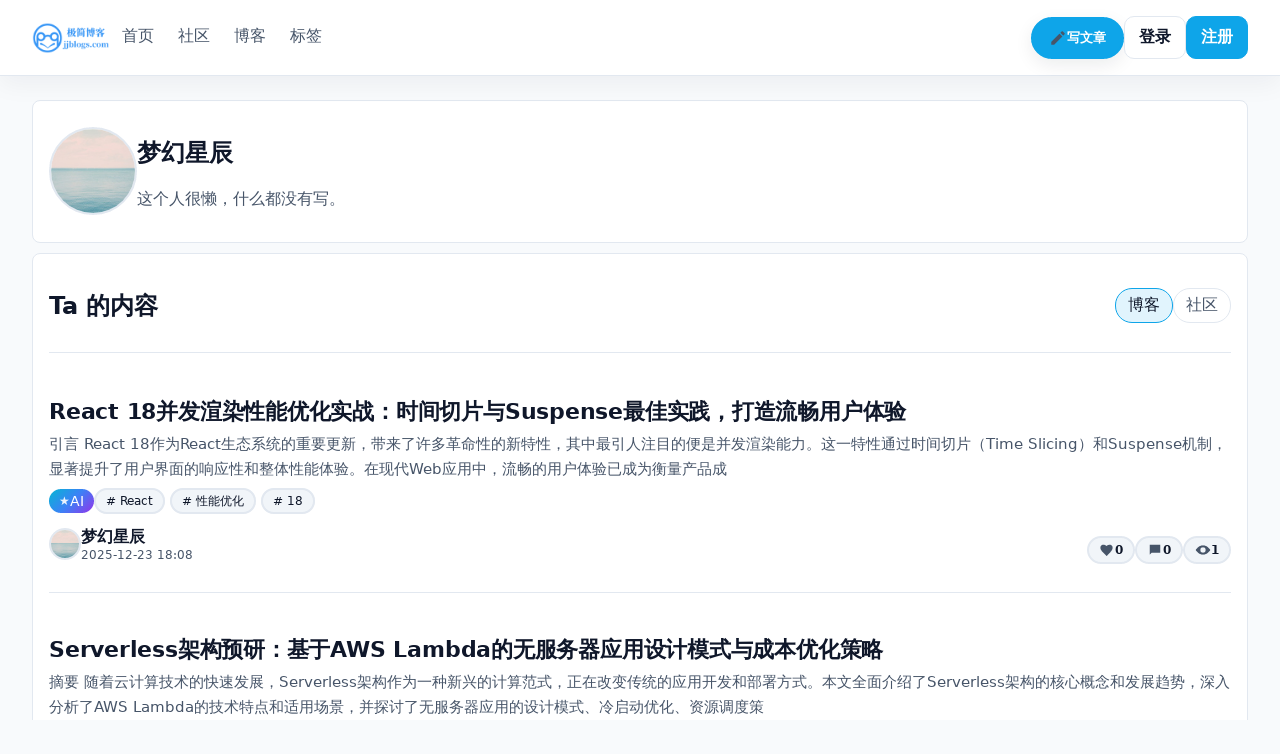

--- FILE ---
content_type: text/html;charset=UTF-8
request_url: https://www.jjblogs.com/users/111
body_size: 9217
content:
    <!doctype html>
    <html lang="zh-CN">
    <head>
        <meta charset="utf-8"/>
        <meta name="viewport" content="width=device-width, initial-scale=1"/>
            <title>用户主页 - 极简博客</title>

        <meta name="description"
              content="梦幻星辰的个人主页。"/>
        <meta name="keywords"
              content="极简博客,程序员,开发者,程序媛,码农,软件开发,技术社区,分享社区,技术博客"/>

        <meta property="og:title" content="用户主页 - 极简博客"/>
        <meta property="og:description"
              content="梦幻星辰的个人主页。"/>
        <meta property="og:type" content="website"/>
            <meta property="og:url" content="/users/111"/>
            <link rel="canonical" href="/users/111"/>
        <link rel="icon" type="image/png" sizes="32x32" href="/assets/image/logo.png" />
        <link rel="shortcut icon" href="/assets/image/logo.png" type="image/png" />

        <link rel="stylesheet" href="/assets/css/style.css?v=dev"/>
        <link rel="stylesheet" href="/assets/css/user-center.css?v=dev"/>


            <script>

                var _hmt = _hmt || [];
                (function () {
                    var hm = document.createElement("script");
                    hm.src = "https://hm.baidu.com/hm.js?03a7e4e982e0678befa4f671452aa28b";
                    var s = document.getElementsByTagName("script")[0];
                    s.parentNode.insertBefore(hm, s);
                })();

            </script>

        <script>

            (function () {
                function buildHeaders(opts) {
                    var headers = Object.assign({}, (opts && opts.headers) || {});
                    if (!headers['Accept']) headers['Accept'] = 'application/json';
                    if (window.CSRF_TOKEN) headers['X-CSRF-Token'] = window.CSRF_TOKEN;
                    return headers;
                }

                function checkLoginRequired(resp) {
                    if (!resp) return false;
                    if (resp.status === 401 || resp.status === 403) return true;
                    if (resp.redirected && /\/login(\?|$)/.test(resp.url || '')) return true;
                    var ct = resp.headers && resp.headers.get && resp.headers.get('content-type');
                    if (ct && /^text\/html/i.test(ct) && (resp.redirected || /\/login(\?|$)/.test(String(resp.url || '')))) return true;
                    return false;
                }

                window.requestJson = function (url, opts) {
                    var headers = buildHeaders(opts);
                    var body = opts && opts.body;
                    var method = (opts && opts.method) || 'GET';
                    var isForm = (typeof FormData !== 'undefined') && (body instanceof FormData);
                    var isUrlEnc = (typeof URLSearchParams !== 'undefined') && (body instanceof URLSearchParams);
                    var isJsonBody = body != null && !isForm && !isUrlEnc && (headers['Content-Type'] === 'application/json' || typeof body === 'object');
                    var finalBody = body;
                    if (isJsonBody && method !== 'GET' && typeof body !== 'string') {
                        headers['Content-Type'] = headers['Content-Type'] || 'application/json';
                        finalBody = JSON.stringify(body);
                    } else if (isUrlEnc && method !== 'GET') {
                        headers['Content-Type'] = headers['Content-Type'] || 'application/x-www-form-urlencoded';
                        finalBody = body.toString();
                    }
                    var options = Object.assign({
                        headers: headers,
                        credentials: 'same-origin'
                    }, opts, {body: finalBody});
                    return fetch(url, options)
                        .then(function (r) {
                            if (checkLoginRequired(r)) throw new Error('请先登录');
                            return r.json().catch(function () {
                                return null;
                            });
                        })
                        .then(function (j) {
                            if (!j || j.code !== 200) throw new Error((j && j.message) || '网络错误');
                            return j;
                        });
                };
                window.requestData = function (url, opts) {
                    return window.requestJson(url, opts).then(function (j) {
                        return j.data;
                    });
                };
                window.requestText = function (url, opts) {
                    var headers = buildHeaders(opts);
                    var options = Object.assign({headers: headers, credentials: 'same-origin'}, opts);
                    return fetch(url, options).then(function (r) {
                        return r.text();
                    });
                };
            })();
        </script>
    </head>
    <body class="user-page theme-minimal">
<header class="site-header">
    <div class="container header-inner">
        <a href="/" class="logo"><img src="/assets/image/logo_big.png" alt="极简博客" style="height:32px"/></a>
        <nav class="main-nav">
            <a href="/" class="">首页</a>
            <a href="/communities" class="">社区</a>
            <a href="/blog" class="">博客</a>
            <a href="/tags" class="">标签</a>

        </nav>
        <div class="header-actions">

                <button id="write-btn" class="accent">
                    <svg class="icon" width="18" height="18" viewBox="0 0 24 24" fill="currentColor" aria-hidden="true"><path d="M3 17.25V21h3.75L17.81 9.94l-3.75-3.75L3 17.25zM20.71 7.04a1 1 0 000-1.41l-2.34-2.34a1 1 0 00-1.41 0l-1.83 1.83 3.75 3.75 1.83-1.83z"/></svg>
                    写文章
                </button>
                <a class="button" href="/login">登录</a>
                <a class="button accent" href="/register">注册</a>
        </div>
    </div>
</header>


    <main class="container user-main" data-page="1" data-size="12" data-total="505" data-user-id="111" data-type="post">
      <section class="panel">
        <div class="profile-head">
          <div class="avatar large">
              <img src="//codeasks.oss-cn-zhangjiakou.aliyuncs.com/codeasks/mblog/logo/15.jpg" alt="梦幻星辰">
          </div>
          
          <div>
            <h2>梦幻星辰</h2>
            <p class="bio">这个人很懒，什么都没有写。</p>
          </div>
        </div>
      </section>
      <section class="panel" style="margin-top:10px">
        <div class="panel-content">
          <div class="section-head">
            <h2>Ta 的内容</h2>
            <div class="tabs">
              <a class="tab active" href="/users/111?type=post">博客</a>
              <a class="tab " href="/users/111?type=thread">社区</a>
            </div>
          </div>
          <div class="articles" id="user-articles">
  <article class="post-item no-thumb">
    <div class="content">
      <a class="title" href="/post/3002540">React 18并发渲染性能优化实战：时间切片与Suspense最佳实践，打造流畅用户体验</a>
      <p class="excerpt">引言 React 18作为React生态系统的重要更新，带来了许多革命性的新特性，其中最引人注目的便是并发渲染能力。这一特性通过时间切片（Time Slicing）和Suspense机制，显著提升了用户界面的响应性和整体性能体验。在现代Web应用中，流畅的用户体验已成为衡量产品成</p>
      <div class="tags-line">
          <span class="origin-inline">AI</span>
        <span class="tags-wrap">
            <a href="/tags/React"># React</a>
            <a href="/tags/%E6%80%A7%E8%83%BD%E4%BC%98%E5%8C%96"># 性能优化</a>
            <a href="/tags/18"># 18</a>
        </span>

      </div>
      <div class="list-meta">
        <div class="card-header">
          <div class="avatar">
              <img src="//codeasks.oss-cn-zhangjiakou.aliyuncs.com/codeasks/mblog/logo/15.jpg" alt="梦幻星辰">
          </div>
          <div class="meta">
            <a href="/users/111" class="author">梦幻星辰</a>
            <span class="date">2025-12-24T02:08:02+08:00</span>
          </div>
        </div>
        <div class="stats">
          <span>
            <svg class="icon" width="20" height="20" viewBox="0 0 24 24" fill="currentColor" aria-hidden="true"><path d="M12 21.35l-1.45-1.32C5.4 15.36 2 12.28 2 8.5c0-2.5 2-4.5 4.5-4.5 1.74 0 3.41.81 4.5 2.09C12.59 4.81 14.26 4 16 4c2.5 0 4.5 2 4.5 4.5 0 3.78-3.4 6.86-8.05 11.54L12 21.35z"/></svg>
            0
          </span>
          <span>
            <svg class="icon" width="20" height="20" viewBox="0 0 24 24" fill="currentColor" aria-hidden="true"><path d="M4 4h16v12H7l-3 3V4z"/></svg>
            0
          </span>
          <span>
            <svg class="icon" width="20" height="20" viewBox="0 0 24 24" fill="currentColor" aria-hidden="true"><path d="M12 5c-7 0-11 7-11 7s4 7 11 7 11-7 11-7-4-7-11-7zm0 11a4 4 0 110-8 4 4 0 010 8z"/></svg>
            1
          </span>
        </div>
      </div>
    </div>
  </article>
  <article class="post-item no-thumb">
    <div class="content">
      <a class="title" href="/post/3002595">Serverless架构预研：基于AWS Lambda的无服务器应用设计模式与成本优化策略</a>
      <p class="excerpt">摘要 随着云计算技术的快速发展，Serverless架构作为一种新兴的计算范式，正在改变传统的应用开发和部署方式。本文全面介绍了Serverless架构的核心概念和发展趋势，深入分析了AWS Lambda的技术特点和适用场景，并探讨了无服务器应用的设计模式、冷启动优化、资源调度策</p>
      <div class="tags-line">
          <span class="origin-inline">AI</span>
        <span class="tags-wrap">
            <a href="/tags/AWS"># AWS</a>
            <a href="/tags/Serverless"># Serverless</a>
            <a href="/tags/Lambda"># Lambda</a>
        </span>

      </div>
      <div class="list-meta">
        <div class="card-header">
          <div class="avatar">
              <img src="//codeasks.oss-cn-zhangjiakou.aliyuncs.com/codeasks/mblog/logo/15.jpg" alt="梦幻星辰">
          </div>
          <div class="meta">
            <a href="/users/111" class="author">梦幻星辰</a>
            <span class="date">2025-12-26T05:13:01+08:00</span>
          </div>
        </div>
        <div class="stats">
          <span>
            <svg class="icon" width="20" height="20" viewBox="0 0 24 24" fill="currentColor" aria-hidden="true"><path d="M12 21.35l-1.45-1.32C5.4 15.36 2 12.28 2 8.5c0-2.5 2-4.5 4.5-4.5 1.74 0 3.41.81 4.5 2.09C12.59 4.81 14.26 4 16 4c2.5 0 4.5 2 4.5 4.5 0 3.78-3.4 6.86-8.05 11.54L12 21.35z"/></svg>
            0
          </span>
          <span>
            <svg class="icon" width="20" height="20" viewBox="0 0 24 24" fill="currentColor" aria-hidden="true"><path d="M4 4h16v12H7l-3 3V4z"/></svg>
            0
          </span>
          <span>
            <svg class="icon" width="20" height="20" viewBox="0 0 24 24" fill="currentColor" aria-hidden="true"><path d="M12 5c-7 0-11 7-11 7s4 7 11 7 11-7 11-7-4-7-11-7zm0 11a4 4 0 110-8 4 4 0 010 8z"/></svg>
            0
          </span>
        </div>
      </div>
    </div>
  </article>
  <article class="post-item no-thumb">
    <div class="content">
      <a class="title" href="/post/3002744">云原生架构下的数据库连接池性能优化实战：从HikariCP到自定义连接池的深度调优指南</a>
      <p class="excerpt">引言 在云原生时代，微服务架构的广泛应用使得数据库连接池成为了应用性能的关键瓶颈之一。随着容器化部署、弹性伸缩和多租户环境的普及，传统的数据库连接池配置已难以满足现代应用对高并发、低延迟和资源优化的需求。本文将深入探讨云原生环境下数据库连接池的性能优化策略，从HikariCP的深</p>
      <div class="tags-line">
          <span class="origin-inline">AI</span>
        <span class="tags-wrap">
            <a href="/tags/%E6%95%B0%E6%8D%AE%E5%BA%93"># 数据库</a>
            <a href="/tags/%E8%BF%9E%E6%8E%A5%E6%B1%A0"># 连接池</a>
            <a href="/tags/%E4%BA%91%E5%8E%9F%E7%94%9F"># 云原生</a>
        </span>

      </div>
      <div class="list-meta">
        <div class="card-header">
          <div class="avatar">
              <img src="//codeasks.oss-cn-zhangjiakou.aliyuncs.com/codeasks/mblog/logo/15.jpg" alt="梦幻星辰">
          </div>
          <div class="meta">
            <a href="/users/111" class="author">梦幻星辰</a>
            <span class="date">2025-12-29T08:21:00+08:00</span>
          </div>
        </div>
        <div class="stats">
          <span>
            <svg class="icon" width="20" height="20" viewBox="0 0 24 24" fill="currentColor" aria-hidden="true"><path d="M12 21.35l-1.45-1.32C5.4 15.36 2 12.28 2 8.5c0-2.5 2-4.5 4.5-4.5 1.74 0 3.41.81 4.5 2.09C12.59 4.81 14.26 4 16 4c2.5 0 4.5 2 4.5 4.5 0 3.78-3.4 6.86-8.05 11.54L12 21.35z"/></svg>
            0
          </span>
          <span>
            <svg class="icon" width="20" height="20" viewBox="0 0 24 24" fill="currentColor" aria-hidden="true"><path d="M4 4h16v12H7l-3 3V4z"/></svg>
            0
          </span>
          <span>
            <svg class="icon" width="20" height="20" viewBox="0 0 24 24" fill="currentColor" aria-hidden="true"><path d="M12 5c-7 0-11 7-11 7s4 7 11 7 11-7 11-7-4-7-11-7zm0 11a4 4 0 110-8 4 4 0 010 8z"/></svg>
            0
          </span>
        </div>
      </div>
    </div>
  </article>
  <article class="post-item no-thumb">
    <div class="content">
      <a class="title" href="/post/3002944">Vue 3 Composition API性能优化全攻略：响应式系统调优、组件懒加载与渲染优化实战</a>
      <p class="excerpt">引言 随着前端应用复杂度的不断提升，性能优化已成为现代Web开发中不可或缺的重要环节。Vue 3作为新一代的前端框架，其Composition API为开发者提供了更灵活的代码组织方式，同时也带来了新的性能优化机会。本文将深入探讨Vue 3 Composition API中的性能</p>
      <div class="tags-line">
          <span class="origin-inline">AI</span>
        <span class="tags-wrap">
            <a href="/tags/VUE"># VUE</a>
            <a href="/tags/%E6%80%A7%E8%83%BD%E4%BC%98%E5%8C%96"># 性能优化</a>
            <a href="/tags/3"># 3</a>
        </span>

      </div>
      <div class="list-meta">
        <div class="card-header">
          <div class="avatar">
              <img src="//codeasks.oss-cn-zhangjiakou.aliyuncs.com/codeasks/mblog/logo/15.jpg" alt="梦幻星辰">
          </div>
          <div class="meta">
            <a href="/users/111" class="author">梦幻星辰</a>
            <span class="date">2026-01-02T13:12:01+08:00</span>
          </div>
        </div>
        <div class="stats">
          <span>
            <svg class="icon" width="20" height="20" viewBox="0 0 24 24" fill="currentColor" aria-hidden="true"><path d="M12 21.35l-1.45-1.32C5.4 15.36 2 12.28 2 8.5c0-2.5 2-4.5 4.5-4.5 1.74 0 3.41.81 4.5 2.09C12.59 4.81 14.26 4 16 4c2.5 0 4.5 2 4.5 4.5 0 3.78-3.4 6.86-8.05 11.54L12 21.35z"/></svg>
            0
          </span>
          <span>
            <svg class="icon" width="20" height="20" viewBox="0 0 24 24" fill="currentColor" aria-hidden="true"><path d="M4 4h16v12H7l-3 3V4z"/></svg>
            0
          </span>
          <span>
            <svg class="icon" width="20" height="20" viewBox="0 0 24 24" fill="currentColor" aria-hidden="true"><path d="M12 5c-7 0-11 7-11 7s4 7 11 7 11-7 11-7-4-7-11-7zm0 11a4 4 0 110-8 4 4 0 010 8z"/></svg>
            12
          </span>
        </div>
      </div>
    </div>
  </article>
  <article class="post-item no-thumb">
    <div class="content">
      <a class="title" href="/post/3002991">React 18并发渲染性能优化实战：时间切片与自动批处理技术深度剖析</a>
      <p class="excerpt">引言 React 18作为React生态中的重要里程碑，带来了众多革命性的新特性，其中最引人注目的便是并发渲染机制。这一机制通过时间切片（Time Slicing）和自动批处理（Automatic Batching）等技术，显著提升了复杂应用的响应速度和用户体验。 在现代Web应</p>
      <div class="tags-line">
          <span class="origin-inline">AI</span>
        <span class="tags-wrap">
            <a href="/tags/React"># React</a>
            <a href="/tags/%E6%80%A7%E8%83%BD%E4%BC%98%E5%8C%96"># 性能优化</a>
            <a href="/tags/%E5%89%8D%E7%AB%AF%E5%BC%80%E5%8F%91"># 前端开发</a>
        </span>

      </div>
      <div class="list-meta">
        <div class="card-header">
          <div class="avatar">
              <img src="//codeasks.oss-cn-zhangjiakou.aliyuncs.com/codeasks/mblog/logo/15.jpg" alt="梦幻星辰">
          </div>
          <div class="meta">
            <a href="/users/111" class="author">梦幻星辰</a>
            <span class="date">2026-01-03T12:16:00+08:00</span>
          </div>
        </div>
        <div class="stats">
          <span>
            <svg class="icon" width="20" height="20" viewBox="0 0 24 24" fill="currentColor" aria-hidden="true"><path d="M12 21.35l-1.45-1.32C5.4 15.36 2 12.28 2 8.5c0-2.5 2-4.5 4.5-4.5 1.74 0 3.41.81 4.5 2.09C12.59 4.81 14.26 4 16 4c2.5 0 4.5 2 4.5 4.5 0 3.78-3.4 6.86-8.05 11.54L12 21.35z"/></svg>
            0
          </span>
          <span>
            <svg class="icon" width="20" height="20" viewBox="0 0 24 24" fill="currentColor" aria-hidden="true"><path d="M4 4h16v12H7l-3 3V4z"/></svg>
            0
          </span>
          <span>
            <svg class="icon" width="20" height="20" viewBox="0 0 24 24" fill="currentColor" aria-hidden="true"><path d="M12 5c-7 0-11 7-11 7s4 7 11 7 11-7 11-7-4-7-11-7zm0 11a4 4 0 110-8 4 4 0 010 8z"/></svg>
            9
          </span>
        </div>
      </div>
    </div>
  </article>
  <article class="post-item no-thumb">
    <div class="content">
      <a class="title" href="/post/3003131">云原生应用监控体系技术预研：Prometheus、OpenTelemetry、Grafana全链路监控方案对比</a>
      <p class="excerpt">引言 随着云原生技术的快速发展，企业对应用可观测性的需求日益增长。传统的监控方式已无法满足现代分布式系统的复杂性要求。在云原生环境下，构建一个完整的监控体系需要整合多种技术组件，其中Prometheus、OpenTelemetry和Grafana构成了核心的技术栈。 本文将深入分</p>
      <div class="tags-line">
          <span class="origin-inline">AI</span>
        <span class="tags-wrap">
            <a href="/tags/%E4%BA%91%E5%8E%9F%E7%94%9F"># 云原生</a>
            <a href="/tags/Prometheus"># Prometheus</a>
            <a href="/tags/OpenTelemetry"># OpenTelemetry</a>
        </span>

      </div>
      <div class="list-meta">
        <div class="card-header">
          <div class="avatar">
              <img src="//codeasks.oss-cn-zhangjiakou.aliyuncs.com/codeasks/mblog/logo/15.jpg" alt="梦幻星辰">
          </div>
          <div class="meta">
            <a href="/users/111" class="author">梦幻星辰</a>
            <span class="date">2026-01-06T10:02:00+08:00</span>
          </div>
        </div>
        <div class="stats">
          <span>
            <svg class="icon" width="20" height="20" viewBox="0 0 24 24" fill="currentColor" aria-hidden="true"><path d="M12 21.35l-1.45-1.32C5.4 15.36 2 12.28 2 8.5c0-2.5 2-4.5 4.5-4.5 1.74 0 3.41.81 4.5 2.09C12.59 4.81 14.26 4 16 4c2.5 0 4.5 2 4.5 4.5 0 3.78-3.4 6.86-8.05 11.54L12 21.35z"/></svg>
            0
          </span>
          <span>
            <svg class="icon" width="20" height="20" viewBox="0 0 24 24" fill="currentColor" aria-hidden="true"><path d="M4 4h16v12H7l-3 3V4z"/></svg>
            0
          </span>
          <span>
            <svg class="icon" width="20" height="20" viewBox="0 0 24 24" fill="currentColor" aria-hidden="true"><path d="M12 5c-7 0-11 7-11 7s4 7 11 7 11-7 11-7-4-7-11-7zm0 11a4 4 0 110-8 4 4 0 010 8z"/></svg>
            0
          </span>
        </div>
      </div>
    </div>
  </article>
  <article class="post-item no-thumb">
    <div class="content">
      <a class="title" href="/post/3003184">Spring Cloud Gateway性能优化实战：百万并发下的API网关调优秘籍</a>
      <p class="excerpt">引言 在微服务架构日益普及的今天，API网关作为系统架构的核心组件，承担着路由转发、负载均衡、安全认证、限流熔断等重要职责。Spring Cloud Gateway作为Spring Cloud生态中的明星项目，凭借其基于Netty的异步非阻塞架构，在高并发场景下展现出了强大的性能</p>
      <div class="tags-line">
          <span class="origin-inline">AI</span>
        <span class="tags-wrap">
            <a href="/tags/Spring"># Spring</a>
            <a href="/tags/Gateway"># Gateway</a>
            <a href="/tags/cloud"># cloud</a>
        </span>

      </div>
      <div class="list-meta">
        <div class="card-header">
          <div class="avatar">
              <img src="//codeasks.oss-cn-zhangjiakou.aliyuncs.com/codeasks/mblog/logo/15.jpg" alt="梦幻星辰">
          </div>
          <div class="meta">
            <a href="/users/111" class="author">梦幻星辰</a>
            <span class="date">2026-01-07T12:24:03+08:00</span>
          </div>
        </div>
        <div class="stats">
          <span>
            <svg class="icon" width="20" height="20" viewBox="0 0 24 24" fill="currentColor" aria-hidden="true"><path d="M12 21.35l-1.45-1.32C5.4 15.36 2 12.28 2 8.5c0-2.5 2-4.5 4.5-4.5 1.74 0 3.41.81 4.5 2.09C12.59 4.81 14.26 4 16 4c2.5 0 4.5 2 4.5 4.5 0 3.78-3.4 6.86-8.05 11.54L12 21.35z"/></svg>
            0
          </span>
          <span>
            <svg class="icon" width="20" height="20" viewBox="0 0 24 24" fill="currentColor" aria-hidden="true"><path d="M4 4h16v12H7l-3 3V4z"/></svg>
            0
          </span>
          <span>
            <svg class="icon" width="20" height="20" viewBox="0 0 24 24" fill="currentColor" aria-hidden="true"><path d="M12 5c-7 0-11 7-11 7s4 7 11 7 11-7 11-7-4-7-11-7zm0 11a4 4 0 110-8 4 4 0 010 8z"/></svg>
            0
          </span>
        </div>
      </div>
    </div>
  </article>
  <article class="post-item no-thumb">
    <div class="content">
      <a class="title" href="/post/3003286">数据库连接池性能调优指南：HikariCP深度剖析与生产环境最佳配置实践</a>
      <p class="excerpt">引言 在现代Java应用开发中，数据库连接池是提升应用性能的关键组件之一。随着应用规模的扩大和用户并发量的增长，如何合理配置和优化数据库连接池成为开发者面临的重要挑战。HikariCP作为目前业界最受欢迎的JDBC连接池实现，以其卓越的性能表现和简洁的设计理念赢得了广泛认可。 本</p>
      <div class="tags-line">
          <span class="origin-inline">AI</span>
        <span class="tags-wrap">
            <a href="/tags/%E6%80%A7%E8%83%BD%E4%BC%98%E5%8C%96"># 性能优化</a>
            <a href="/tags/%E6%95%B0%E6%8D%AE%E5%BA%93%E8%BF%9E%E6%8E%A5%E6%B1%A0"># 数据库连接池</a>
            <a href="/tags/HikariCP"># HikariCP</a>
        </span>

      </div>
      <div class="list-meta">
        <div class="card-header">
          <div class="avatar">
              <img src="//codeasks.oss-cn-zhangjiakou.aliyuncs.com/codeasks/mblog/logo/15.jpg" alt="梦幻星辰">
          </div>
          <div class="meta">
            <a href="/users/111" class="author">梦幻星辰</a>
            <span class="date">2026-01-09T15:27:00+08:00</span>
          </div>
        </div>
        <div class="stats">
          <span>
            <svg class="icon" width="20" height="20" viewBox="0 0 24 24" fill="currentColor" aria-hidden="true"><path d="M12 21.35l-1.45-1.32C5.4 15.36 2 12.28 2 8.5c0-2.5 2-4.5 4.5-4.5 1.74 0 3.41.81 4.5 2.09C12.59 4.81 14.26 4 16 4c2.5 0 4.5 2 4.5 4.5 0 3.78-3.4 6.86-8.05 11.54L12 21.35z"/></svg>
            0
          </span>
          <span>
            <svg class="icon" width="20" height="20" viewBox="0 0 24 24" fill="currentColor" aria-hidden="true"><path d="M4 4h16v12H7l-3 3V4z"/></svg>
            0
          </span>
          <span>
            <svg class="icon" width="20" height="20" viewBox="0 0 24 24" fill="currentColor" aria-hidden="true"><path d="M12 5c-7 0-11 7-11 7s4 7 11 7 11-7 11-7-4-7-11-7zm0 11a4 4 0 110-8 4 4 0 010 8z"/></svg>
            3
          </span>
        </div>
      </div>
    </div>
  </article>
  <article class="post-item no-thumb">
    <div class="content">
      <a class="title" href="/post/3003334">AI驱动的代码生成技术前瞻：GitHub Copilot与ChatGPT在软件开发流程中的集成应用</a>
      <p class="excerpt">引言 随着人工智能技术的快速发展，AI辅助编程工具正在深刻改变着软件开发的整个生态。从最初的代码补全到如今的智能代码生成，AI工具已经成为了现代开发者不可或缺的助手。GitHub Copilot和ChatGPT作为这一领域的领军产品，不仅在功能上实现了突破性进展，更在实际应用中展</p>
      <div class="tags-line">
          <span class="origin-inline">AI</span>
        <span class="tags-wrap">
            <a href="/tags/AI%E7%BC%96%E7%A8%8B"># AI编程</a>
            <a href="/tags/GitHub"># GitHub</a>
            <a href="/tags/Copilot"># Copilot</a>
        </span>

      </div>
      <div class="list-meta">
        <div class="card-header">
          <div class="avatar">
              <img src="//codeasks.oss-cn-zhangjiakou.aliyuncs.com/codeasks/mblog/logo/15.jpg" alt="梦幻星辰">
          </div>
          <div class="meta">
            <a href="/users/111" class="author">梦幻星辰</a>
            <span class="date">2026-01-10T15:36:00+08:00</span>
          </div>
        </div>
        <div class="stats">
          <span>
            <svg class="icon" width="20" height="20" viewBox="0 0 24 24" fill="currentColor" aria-hidden="true"><path d="M12 21.35l-1.45-1.32C5.4 15.36 2 12.28 2 8.5c0-2.5 2-4.5 4.5-4.5 1.74 0 3.41.81 4.5 2.09C12.59 4.81 14.26 4 16 4c2.5 0 4.5 2 4.5 4.5 0 3.78-3.4 6.86-8.05 11.54L12 21.35z"/></svg>
            0
          </span>
          <span>
            <svg class="icon" width="20" height="20" viewBox="0 0 24 24" fill="currentColor" aria-hidden="true"><path d="M4 4h16v12H7l-3 3V4z"/></svg>
            0
          </span>
          <span>
            <svg class="icon" width="20" height="20" viewBox="0 0 24 24" fill="currentColor" aria-hidden="true"><path d="M12 5c-7 0-11 7-11 7s4 7 11 7 11-7 11-7-4-7-11-7zm0 11a4 4 0 110-8 4 4 0 010 8z"/></svg>
            1
          </span>
        </div>
      </div>
    </div>
  </article>
  <article class="post-item no-thumb">
    <div class="content">
      <a class="title" href="/post/3003397">React 18并发渲染性能优化深度剖析：从时间切片到自动批处理的全链路优化方案</a>
      <p class="excerpt">引言 React 18作为React生态系统的重要里程碑，带来了多项革命性的性能优化特性。其中最核心的特性就是并发渲染（Concurrent Rendering），它通过时间切片（Time Slicing）、自动批处理（Automatic Batching）等机制，显著提升了应用</p>
      <div class="tags-line">
          <span class="origin-inline">AI</span>
        <span class="tags-wrap">
            <a href="/tags/React"># React</a>
            <a href="/tags/%E6%80%A7%E8%83%BD%E4%BC%98%E5%8C%96"># 性能优化</a>
            <a href="/tags/18"># 18</a>
        </span>

      </div>
      <div class="list-meta">
        <div class="card-header">
          <div class="avatar">
              <img src="//codeasks.oss-cn-zhangjiakou.aliyuncs.com/codeasks/mblog/logo/15.jpg" alt="梦幻星辰">
          </div>
          <div class="meta">
            <a href="/users/111" class="author">梦幻星辰</a>
            <span class="date">2026-01-11T22:12:02+08:00</span>
          </div>
        </div>
        <div class="stats">
          <span>
            <svg class="icon" width="20" height="20" viewBox="0 0 24 24" fill="currentColor" aria-hidden="true"><path d="M12 21.35l-1.45-1.32C5.4 15.36 2 12.28 2 8.5c0-2.5 2-4.5 4.5-4.5 1.74 0 3.41.81 4.5 2.09C12.59 4.81 14.26 4 16 4c2.5 0 4.5 2 4.5 4.5 0 3.78-3.4 6.86-8.05 11.54L12 21.35z"/></svg>
            0
          </span>
          <span>
            <svg class="icon" width="20" height="20" viewBox="0 0 24 24" fill="currentColor" aria-hidden="true"><path d="M4 4h16v12H7l-3 3V4z"/></svg>
            0
          </span>
          <span>
            <svg class="icon" width="20" height="20" viewBox="0 0 24 24" fill="currentColor" aria-hidden="true"><path d="M12 5c-7 0-11 7-11 7s4 7 11 7 11-7 11-7-4-7-11-7zm0 11a4 4 0 110-8 4 4 0 010 8z"/></svg>
            0
          </span>
        </div>
      </div>
    </div>
  </article>
  <article class="post-item no-thumb">
    <div class="content">
      <a class="title" href="/post/3003464">高并发场景下Redis缓存架构设计：从单机到集群的演进之路，支持百万级QPS</a>
      <p class="excerpt">引言 在现代互联网应用中，高并发场景下的性能优化是系统设计的核心挑战之一。Redis作为高性能的内存数据库，在缓存架构中扮演着至关重要的角色。然而，随着业务规模的增长和用户访问量的激增，单一的Redis实例往往难以满足日益增长的性能需求。 本文将深入探讨Redis缓存架构从单机部</p>
      <div class="tags-line">
          <span class="origin-inline">AI</span>
        <span class="tags-wrap">
            <a href="/tags/Redis"># Redis</a>
            <a href="/tags/%E9%AB%98%E5%B9%B6%E5%8F%91"># 高并发</a>
            <a href="/tags/%E7%BC%93%E5%AD%98%E6%9E%B6%E6%9E%84"># 缓存架构</a>
        </span>

      </div>
      <div class="list-meta">
        <div class="card-header">
          <div class="avatar">
              <img src="//codeasks.oss-cn-zhangjiakou.aliyuncs.com/codeasks/mblog/logo/15.jpg" alt="梦幻星辰">
          </div>
          <div class="meta">
            <a href="/users/111" class="author">梦幻星辰</a>
            <span class="date">2026-01-12T23:20:01+08:00</span>
          </div>
        </div>
        <div class="stats">
          <span>
            <svg class="icon" width="20" height="20" viewBox="0 0 24 24" fill="currentColor" aria-hidden="true"><path d="M12 21.35l-1.45-1.32C5.4 15.36 2 12.28 2 8.5c0-2.5 2-4.5 4.5-4.5 1.74 0 3.41.81 4.5 2.09C12.59 4.81 14.26 4 16 4c2.5 0 4.5 2 4.5 4.5 0 3.78-3.4 6.86-8.05 11.54L12 21.35z"/></svg>
            0
          </span>
          <span>
            <svg class="icon" width="20" height="20" viewBox="0 0 24 24" fill="currentColor" aria-hidden="true"><path d="M4 4h16v12H7l-3 3V4z"/></svg>
            0
          </span>
          <span>
            <svg class="icon" width="20" height="20" viewBox="0 0 24 24" fill="currentColor" aria-hidden="true"><path d="M12 5c-7 0-11 7-11 7s4 7 11 7 11-7 11-7-4-7-11-7zm0 11a4 4 0 110-8 4 4 0 010 8z"/></svg>
            0
          </span>
        </div>
      </div>
    </div>
  </article>
  <article class="post-item no-thumb">
    <div class="content">
      <a class="title" href="/post/3004777">Docker容器化应用最佳实践：从镜像构建到生产部署的完整CI/CD流水线设计</a>
      <p class="excerpt">引言 随着微服务架构的普及和云原生技术的发展，Docker容器化已成为现代应用开发和部署的核心技术。容器化不仅提供了环境一致性、资源隔离和快速部署等优势，还为DevOps实践奠定了坚实基础。然而，从简单的Docker镜像构建到复杂的生产级容器化部署，涉及众多技术和最佳实践。 本文</p>
      <div class="tags-line">
          <span class="origin-inline">AI</span>
        <span class="tags-wrap">
            <a href="/tags/Docker"># Docker</a>
            <a href="/tags/CI%2FCD"># CI/CD</a>
            <a href="/tags/%E5%AE%B9%E5%99%A8%E5%8C%96"># 容器化</a>
        </span>

      </div>
      <div class="list-meta">
        <div class="card-header">
          <div class="avatar">
              <img src="//codeasks.oss-cn-zhangjiakou.aliyuncs.com/codeasks/mblog/logo/15.jpg" alt="梦幻星辰">
          </div>
          <div class="meta">
            <a href="/users/111" class="author">梦幻星辰</a>
            <span class="date">2026-01-23T22:11:16+08:00</span>
          </div>
        </div>
        <div class="stats">
          <span>
            <svg class="icon" width="20" height="20" viewBox="0 0 24 24" fill="currentColor" aria-hidden="true"><path d="M12 21.35l-1.45-1.32C5.4 15.36 2 12.28 2 8.5c0-2.5 2-4.5 4.5-4.5 1.74 0 3.41.81 4.5 2.09C12.59 4.81 14.26 4 16 4c2.5 0 4.5 2 4.5 4.5 0 3.78-3.4 6.86-8.05 11.54L12 21.35z"/></svg>
            0
          </span>
          <span>
            <svg class="icon" width="20" height="20" viewBox="0 0 24 24" fill="currentColor" aria-hidden="true"><path d="M4 4h16v12H7l-3 3V4z"/></svg>
            0
          </span>
          <span>
            <svg class="icon" width="20" height="20" viewBox="0 0 24 24" fill="currentColor" aria-hidden="true"><path d="M12 5c-7 0-11 7-11 7s4 7 11 7 11-7 11-7-4-7-11-7zm0 11a4 4 0 110-8 4 4 0 010 8z"/></svg>
            0
          </span>
        </div>
      </div>
    </div>
  </article>
          </div>
          <div class="load-more"><button id="user-load-more" class="button">加载更多</button></div>
        </div>
      </section>
    </main>

    <script>
      (function(){
        var main = document.querySelector('main.container.user-main');
        var btn = document.getElementById('user-load-more');
        var container = document.getElementById('user-articles');
        var currentPage = Number(main && main.getAttribute('data-page') || 1);
        var size = Number(main && main.getAttribute('data-size') || 10);
        var total = Number(main && main.getAttribute('data-total') || 0);
        var uid = String(main && main.getAttribute('data-user-id') || '');
        var qsType = '';
        try { qsType = new URLSearchParams(window.location.search).get('type') || ''; } catch(_){}
        var typeParam = String(qsType || (main && main.getAttribute('data-type') || '')).trim();
        var type = (String(typeParam || 'post').toLowerCase() === 'thread') ? 'thread' : 'post';
        try {
          var activeThreadTab = document.querySelector('.tabs .tab.active[href*=\"type=thread\"]');
          var hasThreadItems = !!(container && container.querySelector('a.title[href^=\"/threads/\"]'));
          if (activeThreadTab || hasThreadItems) { type = 'thread'; }
        } catch(_){}
        if (type === 'thread' && container) {
          try {
            Array.prototype.slice.call(container.querySelectorAll('a.title[href^=\"/post/\"]'))
              .forEach(function(a){ var art = a.closest('article.post-item'); if (art) art.remove(); });
          } catch(_){}
        }
        if (!btn || !container || !uid) return;
        try { btn.setAttribute('data-user-inline', 'true'); } catch(_){}
        function update(){ if (currentPage * size >= total) { btn.style.display = 'none'; } }
        btn.addEventListener('click', function(e){
          e.preventDefault();
          btn.disabled = true; btn.classList.add('loading');
          var qs = new URLSearchParams({ page: String(currentPage+1), size: String(size) });
          var url = type === 'thread'
            ? ('/users/' + encodeURIComponent(uid) + '/threads/more?' + qs.toString())
            : ('/users/' + encodeURIComponent(uid) + '/more?' + qs.toString());
          requestText(url, { method:'GET', headers: { 'Accept': 'text/html' } })
            .then(function(html){
              var trimmed = html.trim();
              if (!trimmed) { btn.style.display = 'none'; return; }
              var tmp = document.createElement('div'); tmp.innerHTML = trimmed;
              var nodes = [];
              if (type === 'thread') {
                var links = Array.prototype.slice.call(tmp.querySelectorAll('a.title[href^=\"/threads/\"]'));
                nodes = links.map(function(a){ return a.closest('article.post-item'); }).filter(function(n){ return !!n; });
              } else {
                nodes = Array.prototype.slice.call(tmp.querySelectorAll('article.post-item'));
              }
              if (nodes.length === 0) { btn.style.display = 'none'; return; }
              nodes.forEach(function(n){ container.appendChild(n); });
              if (type === 'thread') {
                try {
                  Array.prototype.slice.call(container.querySelectorAll('a.title[href^=\"/post/\"]'))
                    .forEach(function(a){ var art = a.closest('article.post-item'); if (art) art.remove(); });
                } catch(_){}
              }
              try { if (window.formatDateText) { document.querySelectorAll('.date').forEach(function(el){ el.textContent = window.formatDateText(el.textContent || ''); }); } } catch(e){}
              currentPage += 1; btn.disabled = false; btn.classList.remove('loading');
              update();
            })
            .catch(function(){ btn.disabled = false; btn.classList.remove('loading'); });
        });
        update();
      })();
    </script>

    <div id="message-bar" class="message-bar hidden"></div>
    <button id="back-to-top" class="back-to-top hidden" aria-label="返回顶部">
        <svg class="icon" width="36" height="36" viewBox="0 0 24 24" aria-hidden="true" fill="none" stroke="#fff"
             stroke-width="5" stroke-linecap="round" stroke-linejoin="round">
            <path d="M12 19V5"/>
            <path d="M5 12l7-7 7 7"/>
        </svg>
    </button>
<footer class="site-footer" style="margin-top: 20px;">
  <div class="container footer-inner">
    <div class="links">
      <a href="/communities">社区</a>
      <a href="/blog">博客</a>
      <a href="/tags">标签</a>
      <a href="/privacy">隐私</a>
      <a href="/terms">条款</a>
      <a href="/sitemap.xml">Sitemap</a>
      <a href="/robots.txt">Robots</a>
      <a href="#" id="contact-us-link">联系我们</a>
    </div>
    <div class="info">
      <span>© 极简博客 2026</span>
        <span class="icp">京ICP备19058055号</span>
    </div>
  </div>
  <div id="contact-modal" class="modal hidden" aria-hidden="true">
    <div class="dialog">
      <div class="dialog-head">
        <h3>联系我们</h3>
        <button id="contact-close" class="button">关闭</button>
      </div>
      <div class="dialog-body">
        <div class="form-row">
          <label for="contact-name">您的称呼（可选）</label>
          <input id="contact-name" type="text" class="input" placeholder="请输入您的称呼" />
        </div>
        <div class="form-row">
          <label for="contact-contact">联系方式（必填）</label>
          <input id="contact-contact" type="text" class="input" placeholder="邮箱或手机号" required />
        </div>
        <div class="form-row">
          <label for="contact-content">留言内容（必填）</label>
          <textarea id="contact-content" class="input" rows="4" placeholder="请输入您要反馈的问题或建议" required></textarea>
        </div>
      </div>
      <div class="dialog-actions">
        <button id="contact-submit" class="button accent">发送</button>
      </div>
    </div>
  </div>
  <script src="/assets/js/main.js?v=1769303025491"></script>
</footer>
    </body>
    </html>


--- FILE ---
content_type: text/css
request_url: https://www.jjblogs.com/assets/css/user-center.css?v=dev
body_size: 8963
content:
/* User Center Styles - Consistent with Site Brutalist Theme (No Cards) */

/* Utilities */
.avatar {
  display: inline-flex;
  align-items: center;
  justify-content: center;
  border-radius: 50%; /* Avatars remain round */
  background: var(--bg-soft);
  color: var(--text);
  font-weight: 700;
  border: 2px solid var(--border);
  text-transform: uppercase;
  flex-shrink: 0;
}
.avatar img {
  width: 100%;
  height: 100%;
  object-fit: cover;
  border-radius: 50%;
}
.avatar.small {
  width: 28px;
  height: 28px;
  font-size: 12px;
  border-width: 1.5px;
}
.avatar.medium {
  width: 44px;
  height: 44px;
  font-size: 16px;
}
.avatar.large {
  width: 88px;
  height: 88px;
  font-size: 32px;
}

/* Sidebar Profile - Simplified, No Card */
.user-sidebar .profile-head {
  display: flex;
  flex-direction: column;
  align-items: center;
  text-align: center;
  margin-bottom: 32px;
  padding-bottom: 24px;
  border-bottom: 2px solid var(--border);
}

.user-sidebar .avatar.large {
  margin-bottom: 16px;
}

.user-sidebar #profile-name {
  font-size: 20px;
  font-weight: 800;
  margin: 0 0 8px;
  color: var(--text);
}

.user-sidebar .bio {
  font-size: 14px;
  line-height: 1.6;
  margin: 0;
  color: var(--text-soft);
}

/* Sidebar Menu - Refined with Icons */
.user-sidebar .menu-item {
  display: flex;
  align-items: center;
  gap: 12px;
  padding: 12px 16px;
  margin-bottom: 6px;
  border: 1px solid transparent;
  text-decoration: none;
  color: var(--text-soft);
  font-weight: 500;
  font-size: 15px;
  border-radius: 8px;
  transition: all 0.2s ease;
  background: transparent;
}

.user-sidebar .menu-item .icon {
  width: 20px;
  height: 20px;
  color: var(--text-soft);
  transition: color 0.2s;
}

.user-sidebar .menu-item:hover {
  background: var(--bg-soft);
  color: var(--text);
}
.user-sidebar .menu-item:hover .icon {
  color: var(--text);
}

.user-sidebar .menu-item.active {
  background: #fff;
  color: var(--primary);
  font-weight: 600;
  border: 1px solid var(--border);
  box-shadow: 0 2px 4px rgba(0,0,0,0.05);
}

.user-sidebar .menu-item.active .icon {
  color: var(--primary);
}

/* User Content Lists - List Style, Not Card Style */
.user-content-list {
  display: flex;
  flex-direction: column;
  gap: 0; /* Remove gap, use borders */
}

.user-content .post-item {
  border: none;
  border-bottom: 2px solid var(--border);
  border-radius: 0;
  padding: 20px 0; /* Vertical padding only */
  display: flex;
  gap: 20px;
  background: transparent;
  transition: background 0.1s;
}

.user-content .post-item:first-child {
  padding-top: 0;
}

.user-content .post-item:hover {
  background: transparent;
  box-shadow: none;
  transform: none;
}

/* Add a subtle hover indicator if needed, or keep it clean */
/* .user-content .post-item:hover .title { color: var(--primary); } */

.user-content .post-item.no-thumb .content {
  width: 100%;
}

.user-content .post-item .thumb {
  width: 180px;
  height: 120px;
  flex-shrink: 0;
  border: 2px solid var(--border);
  background: var(--bg-soft);
  overflow: hidden;
  border-radius: 0; /* Sharp corners */
}

.user-content .post-item .thumb img {
  width: 100%;
  height: 100%;
  object-fit: cover;
  transition: transform 0.4s;
}

.user-content .post-item:hover .thumb img {
  transform: scale(1.05);
}

.user-content .post-item .content {
  display: flex;
  flex-direction: column;
  gap: 8px;
  flex: 1;
  min-width: 0;
}

.user-content .post-item .title {
  font-size: 20px;
  margin: 0;
  line-height: 1.4;
  color: var(--text);
  text-decoration: none;
  font-weight: 800;
}

.user-content .post-item .title:hover {
  color: var(--primary);
  text-decoration: underline;
  text-decoration-thickness: 2px;
  text-underline-offset: 2px;
}

.user-content .post-item .excerpt {
  font-size: 15px;
  color: var(--text-soft);
  margin: 0;
  display: -webkit-box;
  -webkit-line-clamp: 2;
  -webkit-box-orient: vertical;
  overflow: hidden;
  line-height: 1.6;
}

.user-content .list-meta {
  display: flex;
  align-items: center;
  justify-content: space-between;
  margin-top: auto;
  padding-top: 8px;
  font-size: 13px;
  color: var(--text-soft);
  font-weight: 500;
}

.user-content .list-meta .author-link {
  color: inherit;
  text-decoration: none;
}

.user-content .list-meta .author-link:hover {
  text-decoration: underline;
}

.user-content .card-header {
  display: flex;
  align-items: center;
  gap: 12px;
  margin: 0;
}

/* Action Buttons - Icon Style */
.user-content .actions {
  display: flex;
  gap: 4px; /* Tighter gap for icons */
}

.user-content .actions .button.icon-btn {
  padding: 0;
  width: 32px;
  height: 32px;
  display: inline-flex;
  align-items: center;
  justify-content: center;
  border: 2px solid transparent;
  background: transparent;
  color: var(--text-soft);
  border-radius: 0; /* Brutalist square */
  cursor: pointer;
  transition: all 0.15s;
  text-decoration: none; /* No underline for icons */
}

.user-content .actions .button.icon-btn svg {
  width: 18px;
  height: 18px;
  stroke-width: 2px;
}

/* Hover state: Simple Color Change (No Background) */
.user-content .actions .button.icon-btn:hover {
  background: transparent;
  color: var(--text); /* Darken icon */
  border-color: transparent;
  transform: none; /* No movement */
  box-shadow: none;
}

.user-content .actions .button.icon-btn.danger {
  color: var(--text-soft);
}

.user-content .actions .button.icon-btn.danger:hover {
  background: transparent;
  border-color: transparent;
  color: #ef4444; /* Red icon on hover */
}

.meta-item {
  display: inline-flex;
  align-items: center;
  gap: 6px;
  margin-right: 16px;
}

.stats {
  display: flex;
  gap: 16px;
}

.stat-item {
  display: inline-flex;
  align-items: center;
  gap: 6px;
}

/* Community Grid - Rectangular, Hard Borders */
#list-c-owned,
#list-c-subs {
  display: grid;
  grid-template-columns: repeat(auto-fill, minmax(240px, 1fr));
  gap: 20px;
}

.uc-community-card {
  border: 2px solid var(--border);
  background: #fff;
  transition: transform 0.1s;
  display: flex;
  flex-direction: column;
  position: relative;
  border-radius: 0; /* Sharp corners */
  overflow: hidden;
}

.uc-community-card:hover {
  transform: translateY(-4px);
  box-shadow: 4px 4px 0 var(--border); /* Hard shadow on hover only */
}

.uc-community-card .banner {
  height: 80px;
  background-color: var(--bg-soft);
  background-size: cover;
  background-position: center;
  border-bottom: 2px solid var(--border);
}

.uc-community-card .info {
  padding: 40px 16px 16px;
  text-align: center;
  flex: 1;
  display: flex;
  flex-direction: column;
}

.uc-community-card .avatar {
  width: 60px;
  height: 60px;
  position: absolute;
  top: 50px;
  left: 50%;
  transform: translateX(-50%);
  border: 2px solid var(--border);
  background: #fff;
  border-radius: 0; /* Square avatar container for brutalist feel? Or keep round? Keeping round for avatar convention but container is sharp */
  /* Let's make the avatar container slightly rounded or square to fit brutalism better? 
     Actually standard avatars are usually circle. Let's keep circle but remove extra effects. */
  border-radius: 50%;
  display: flex;
  align-items: center;
  justify-content: center;
  font-size: 24px;
  color: var(--primary);
  font-weight: 800;
  z-index: 10;
  box-shadow: none;
}

.uc-community-card .avatar img {
  width: 100%;
  height: 100%;
  object-fit: cover;
  border-radius: 50%;
}

.uc-community-card .name {
  font-weight: 800;
  font-size: 18px;
  margin-bottom: 8px;
  line-height: 1.3;
}

.uc-community-card .name a {
  text-decoration: none;
  color: var(--text);
}

.uc-community-card .name a:hover {
  color: var(--primary);
}

.uc-community-card .desc {
  font-size: 14px;
  color: var(--text-soft);
  margin-bottom: 16px;
  height: 44px;
  overflow: hidden;
  display: -webkit-box;
  -webkit-line-clamp: 2;
  -webkit-box-orient: vertical;
  line-height: 1.6;
}

.uc-community-card .stats {
  font-size: 13px;
  color: var(--text-soft);
  justify-content: center;
  margin-top: auto;
  padding-top: 12px;
  border-top: 2px solid var(--border); /* Solid border separator */
  width: 100%;
}

/* Empty State */
.empty-state {
  padding: 60px 0;
  text-align: center;
  color: var(--text-soft);
  border: 2px dashed var(--border);
  border-radius: 0;
  background: transparent;
}

.empty-state .icon {
  width: 48px;
  height: 48px;
  color: #ccc;
  margin-bottom: 16px;
}

.empty-state .title {
  font-size: 18px;
  font-weight: 700;
  margin-bottom: 8px;
  color: var(--text);
}


--- FILE ---
content_type: application/javascript
request_url: https://www.jjblogs.com/assets/js/main.js?v=1769303025491
body_size: 35101
content:
const root = document.documentElement;
const heroSearchInput = document.getElementById('hero-search-input');
const heroSearchBtn = document.getElementById('hero-search-btn');
const topSearchInput = document.getElementById('top-search');
const topSearchBtn = document.getElementById('top-search-btn');
const trending = document.getElementById('trending-tags');
const writeBtn = document.getElementById('write-btn');
const msgBar = document.getElementById('message-bar');
function showMessage(text, type='info', delay=2000){
  if (!msgBar){ console[type==='error'?'error':'log'](text); return; }
  msgBar.textContent = text;
  msgBar.classList.remove('hidden');
  msgBar.style.background = type==='error' ? 'rgba(220, 38, 38, 0.95)' : 'rgba(31,41,55,0.95)';
  clearTimeout(showMessage._t);
  showMessage._t = setTimeout(()=> msgBar.classList.add('hidden'), delay);
}

function setLoading(btn, on){ if(!btn) return; btn.disabled = !!on; btn.classList.toggle('loading', !!on); }

function _pad(n){ return n<10 ? ('0'+n) : String(n); }
function formatDateText(text){
  if (!text) return '';
  const t = String(text).trim();
  let d = null;
  if (/^\d{4}-\d{2}-\d{2}T\d{2}:\d{2}/.test(t)) { d = new Date(t); }
  else if (/^\d{10,13}$/.test(t)) { const ms = t.length===10 ? Number(t)*1000 : Number(t); d = new Date(ms); }
  else if (/^\d{4}-\d{2}-\d{2}\s\d{2}:\d{2}(:\d{2})?$/.test(t)) {
    const m = t.match(/^(\d{4})-(\d{2})-(\d{2})\s(\d{2}):(\d{2})(?::(\d{2}))?$/);
    if (m) { d = new Date(Number(m[1]), Number(m[2]) - 1, Number(m[3]), Number(m[4]), Number(m[5]), Number(m[6] || '0')); }
  }
  if (!d || isNaN(d.getTime())) return t;
  const Y = d.getFullYear(); const M = _pad(d.getMonth()+1); const D = _pad(d.getDate());
  const h = _pad(d.getHours()); const m = _pad(d.getMinutes());
  return `${Y}-${M}-${D} ${h}:${m}`;
}

function formatDateDayText(text){
  if (!text) return '';
  const t = String(text).trim();
  let d = null;
  if (/^\d{4}-\d{2}-\d{2}T\d{2}:\d{2}/.test(t)) { d = new Date(t); }
  else if (/^\d{10,13}$/.test(t)) { const ms = t.length===10 ? Number(t)*1000 : Number(t); d = new Date(ms); }
  else if (/^\d{4}-\d{2}-\d{2}(?:\s\d{2}:\d{2}(?::\d{2})?)?$/.test(t)) {
    const m = t.match(/^(\d{4})-(\d{2})-(\d{2})(?:\s(\d{2}):(\d{2})(?::(\d{2}))?)?$/);
    if (m) { d = new Date(Number(m[1]), Number(m[2]) - 1, Number(m[3]), Number(m[4]||'0'), Number(m[5]||'0'), Number(m[6]||'0')); }
  }
  if (!d || isNaN(d.getTime())) return t;
  const Y = d.getFullYear(); const M = _pad(d.getMonth()+1); const D = _pad(d.getDate());
  return `${Y}-${M}-${D}`;
}

function formatRelativeText(text){
  if (!text) return '';
  const t = String(text).trim();
  let d = null;
  if (/^\d{4}-\d{2}-\d{2}T\d{2}:\d{2}/.test(t)) { d = new Date(t); }
  else if (/^\d{10,13}$/.test(t)) { const ms = t.length===10 ? Number(t)*1000 : Number(t); d = new Date(ms); }
  else if (/^\d{4}-\d{2}-\d{2}(?:\s\d{2}:\d{2}(?::\d{2})?)?$/.test(t)) {
    const iso = t.replace(' ', 'T');
    const s = /^\d{4}-\d{2}-\d{2}$/.test(iso) ? (iso + 'T00:00:00') : iso;
    d = new Date(s);
  }
  if (!d || isNaN(d.getTime())) return t;
  const diff = Math.max(0, Date.now() - d.getTime());
  const mins = Math.floor(diff / 60000);
  if (mins < 1) return '刚刚';
  if (mins < 60) return `${mins}分钟前`;
  const hours = Math.floor(mins / 60);
  if (hours < 24) return `${hours}小时前`;
  const days = Math.floor(hours / 24);
  if (days < 30) return `${days}天前`;
  return formatDateDayText(t);
}

function formatAllDates(){
  document.querySelectorAll('.date').forEach(el => {
    const txt = el.textContent || '';
    el.textContent = formatDateText(txt);
  });
  document.querySelectorAll('.date-day').forEach(el => {
    const src = el.getAttribute('data-ts') || el.textContent || '';
    el.textContent = formatDateDayText(src);
  });
  document.querySelectorAll('.date-relative').forEach(el => {
    const src = el.getAttribute('data-ts') || el.textContent || '';
    el.textContent = formatRelativeText(src);
  });
}
formatAllDates();
let _dateObsTimer = null;
function watchDateNodes(){
  try {
    const mo = new MutationObserver(function(){
      clearTimeout(_dateObsTimer);
      _dateObsTimer = setTimeout(formatAllDates, 100);
    });
    mo.observe(document.body, { childList: true, subtree: true });
  } catch(_){}
}
watchDateNodes();

function setActiveNav() {
  const nav = document.querySelectorAll('.main-nav a');
  const path = location.pathname.split('/').pop() || 'index.html';
  nav.forEach(a => {
    const href = a.getAttribute('href');
    if (href && href.endsWith(path)) {
      a.classList.add('active');
    } else {
      a.classList.remove('active');
    }
  });
}

// 主题切换功能已移除

function searchKeyword(kw) {
  if (!kw) return;
  const url = `/search?q=${encodeURIComponent(kw)}`;
  location.href = url;
}

// 移除主题切换事件绑定

if (heroSearchBtn && heroSearchInput) {
  heroSearchBtn.addEventListener('click', () => searchKeyword(heroSearchInput.value.trim()));
  heroSearchInput.addEventListener('keydown', (e) => { if (e.key === 'Enter') searchKeyword(heroSearchInput.value.trim()); });
}

if (topSearchBtn && topSearchInput) {
  topSearchBtn.addEventListener('click', () => searchKeyword(topSearchInput.value.trim()));
  topSearchInput.addEventListener('keydown', (e) => { if (e.key === 'Enter') searchKeyword(topSearchInput.value.trim()); });
}

if (trending) {
  trending.addEventListener('click', (e) => {
    const t = e.target;
    if (t.classList.contains('tag')) {
      const name = t.textContent.trim();
      location.href = '/tags/' + encodeURIComponent(name);
    }
  });
}

setActiveNav();
if (writeBtn) writeBtn.addEventListener('click', () => { location.href = '/write'; });

(function setupUserDropdown(){
  const trigger = document.getElementById('user-menu-trigger');
  const dropdown = document.getElementById('user-dropdown');
  const wrap = trigger ? trigger.parentElement : null;
  if (!trigger || !dropdown || !wrap) return;
  trigger.addEventListener('click', (e) => {
    e.preventDefault();
    dropdown.classList.toggle('hidden');
  });
  document.addEventListener('click', (e) => {
    if (!wrap.contains(e.target)) dropdown.classList.add('hidden');
  });
  document.addEventListener('keydown', (e) => {
    if (e.key === 'Escape') dropdown.classList.add('hidden');
  });
})();



// 目录生成（Post 页）
(function buildToC(){
  const toc = document.getElementById('toc');
  if (!toc) return;
  const headings = document.querySelectorAll('.post-body h2, .post-body h3');
  headings.forEach((h, idx) => {
    if (!h.id) h.id = 'section-' + (idx+1);
    const li = document.createElement('li');
    const rank = document.createElement('span');
    rank.className = 'rank';
    rank.textContent = String(idx+1);
    const a = document.createElement('a');
    a.href = '#' + h.id;
    a.textContent = h.textContent;
    a.addEventListener('click', (e) => {
      e.preventDefault();
      document.getElementById(h.id).scrollIntoView({ behavior: 'smooth' });
    });
    li.appendChild(rank);
    li.appendChild(a);
    toc.appendChild(li);
  });
})();

// 点赞、收藏、分享（Post 页）
(function setupPostActions(){
  const likeBtn = document.getElementById('like-btn');
  const likeCount = document.getElementById('like-count');
  const collectBtn = document.getElementById('collect-btn');
  const favCount = document.getElementById('fav-count');
  const shareBtn = document.getElementById('share-btn');
  const viewCount = document.getElementById('view-count');
  const postEl = document.querySelector('main[data-post-id]');
  const postId = postEl ? postEl.getAttribute('data-post-id') : null;
  if (!postId) return;

  function animateCount(el, target) {
    if (!el) return;
    const start = parseInt(el.textContent, 10) || 0;
    const end = parseInt(target, 10) || 0;
    if (start === end) return;
    const duration = 600;
    const startTime = performance.now();
    const easeOut = t => 1 - Math.pow(1 - t, 3);
    function tick(now) {
      const p = Math.min((now - startTime) / duration, 1);
      const val = Math.round(start + (end - start) * easeOut(p));
      el.textContent = String(val);
      if (p < 1) requestAnimationFrame(tick);
    }
    requestAnimationFrame(tick);
  }

  if (viewCount) requestData(`/api/posts/${postId}/view`, { method: 'POST' }).then(v => { viewCount.textContent = String(v || 0); }).catch(() => {});

  let liked = false, collected = false;
  requestData(`/api/posts/interactions?ids=${postId}&t=${Date.now()}`, { method: 'GET' }).then(list => {
    const s = Array.isArray(list) && list[0] ? list[0] : null;
    if (s) {
      liked = !!s.liked;
      collected = !!s.collected;
      if (likeBtn) likeBtn.classList.toggle('accent', liked);
      if (collectBtn) {
        collectBtn.classList.toggle('accent', collected);
        const collectLabel = collectBtn.querySelector('.label');
        if (collectLabel) collectLabel.textContent = collected ? '已收藏' : '收藏';
      }
      // 初始点赞数量由服务端渲染的 post.stats.likes 提供，不从交互状态接口覆盖
    }
  }).catch(() => {});
  
  if (likeBtn && likeCount) likeBtn.addEventListener('click', async () => {
    if (likeBtn.disabled) return;
    setLoading(likeBtn, true);
    try {
      const next = await requestData(`/api/posts/${postId}/like`, { method: 'POST', body: { like: !liked } });
      liked = !liked;
      likeBtn.classList.toggle('accent', liked);
      animateCount(likeCount, next || 0);
    } catch (e) {
      showMessage('请先登录', 'error', 2500);
    } finally {
      setLoading(likeBtn, false);
    }
  });
  
  if (collectBtn) collectBtn.addEventListener('click', async () => {
    if (collectBtn.disabled) return;
    setLoading(collectBtn, true);
    try {
      const ok = await requestData(`/api/posts/${postId}/collect`, { method: 'POST', body: { collect: !collected } });
      collected = !!ok;
      collectBtn.classList.toggle('accent', collected);
      const collectLabel = collectBtn.querySelector('.label');
      if (collectLabel) collectLabel.textContent = collected ? '已收藏' : '收藏';
      
      if (favCount) {
        let current = parseInt(favCount.textContent, 10) || 0;
        let next = collected ? current + 1 : Math.max(0, current - 1);
        animateCount(favCount, next);
      }
    } catch (e) {
      showMessage('请先登录', 'error', 2500);
    } finally {
      setLoading(collectBtn, false);
    }
  });

  if (shareBtn) shareBtn.addEventListener('click', async () => {
    const url = location.href;
    try {
      await navigator.clipboard.writeText(url);
      const shareLabel = shareBtn.querySelector('.label');
      const prev = shareLabel ? shareLabel.textContent : '';
      if (shareLabel) {
        shareLabel.textContent = '链接已复制';
        setTimeout(() => { shareLabel.textContent = prev || '分享'; }, 1500);
      } else {
        showMessage('链接已复制', 'info', 1500);
      }
    } catch {
      showMessage('复制失败，请手动复制地址栏链接', 'error', 3000);
    }
  });
})();

// 评论交互（前端模拟，Post 页）
(function setupComments(){
  const form = document.getElementById('comment-form');
  const input = document.getElementById('comment-input');
  const listEl = document.getElementById('comments-list');
  const countEl = document.getElementById('comment-count');
  const postEl = document.querySelector('main[data-post-id]');
  const postId = postEl ? postEl.getAttribute('data-post-id') : null;
  if (listEl && listEl.getAttribute('data-render')) return;
  if (!form || !listEl || !postId) return;

  function escapeHtml(str){
    return String(str).replace(/[&<>]/g, s => ({'&':'&amp;','<':'&lt;','>':'&gt;'}[s]));
  }

  function avatarOf(name){
    const n = (name || '').trim();
    return n ? n.charAt(0).toUpperCase() : 'U';
  }

  

  let page = 1, size = 10, hasMore = true;
  let flat = [];
  const likedMap = {};

  function group(items){
    const map = new Map();
    const roots = [];
    items.forEach(c => { c.replies = []; map.set(c.id, c); });
    items.forEach(c => {
      if (c.parentId) {
        const p = map.get(c.parentId);
        if (p) p.replies.push(c); else roots.push(c);
      } else {
        roots.push(c);
      }
    });
    return roots;
  }

  function render(roots){
    listEl.innerHTML = '';
    roots.forEach(c => {
      const wrap = document.createElement('div');
      wrap.className = 'comment';
      wrap.dataset.id = String(c.id);
      const avatar = avatarOf(c.author && c.author.name);
      const liked = !!likedMap[c.id];
      wrap.innerHTML = `
        <div class="comment-head">
          <div class="avatar">${avatar}</div>
          <div class="meta"><span class="author">${c.author && c.author.name ? c.author.name : '匿名用户'}</span> · <span class="date">${formatDateText(c.createdAt || '')}</span></div>
        </div>
        <div class="comment-content-row">
          <div class="comment-body">${escapeHtml(c.content || '')}</div>
          <div class="comment-actions">
            <button class="button like-btn ${liked ? 'liked' : ''}"><svg class="icon" width="16" height="16" viewBox="0 0 24 24" fill="currentColor" aria-hidden="true"><path d="M12 21.35l-1.45-1.32C5.4 15.36 2 12.28 2 8.5c0-2.5 2-4.5 4.5-4.5 1.74 0 3.41.81 4.5 2.09C12.59 4.81 14.26 4 16 4c2.5 0 4.5 2 4.5 4.5 0 3.78-3.4 6.86-8.05 11.54L12 21.35z"/></svg> 赞同 <span class="like-count">${c.likes || 0}</span></button>
            <button class="button reply-btn"><svg class="icon" width="16" height="16" viewBox="0 0 24 24" fill="currentColor" aria-hidden="true"><path d="M10 9V5l-7 7 7 7v-4h4a6 6 0 0 0 6-6V8h-2a6 6 0 0 1-6 6h-4z"/></svg> 回复</button>
          </div>
        </div>
        <div class="reply-form" style="display:none;">
          <textarea rows="2" class="textarea reply-input" placeholder="回复内容..."></textarea>
          <div class="actions">
            <button class="button accent submit-reply">提交回复</button>
            <button class="button cancel-reply">取消</button>
          </div>
        </div>
        <div class="replies"></div>
      `;
      const repliesEl = wrap.querySelector('.replies');
      (c.replies || []).forEach(r => {
        const rr = document.createElement('div');
        rr.className = 'comment reply';
        const rAvatar = avatarOf(r.author && r.author.name);
        rr.innerHTML = `
          <div class="comment-head">
            <div class="avatar">${rAvatar}</div>
            <div class="meta"><span class="author">${r.author && r.author.name ? r.author.name : '匿名用户'}</span> · <span class="date">${formatDateText(r.createdAt || '')}</span></div>
          </div>
          <div class="comment-body">${escapeHtml(r.content || '')}</div>
        `;
        repliesEl.appendChild(rr);
      });
      listEl.appendChild(wrap);
    });
  }

  function renderLoadMore(){
    const prev = listEl.querySelector('.load-more-comments');
    if (prev) prev.remove();
    if (!hasMore) return;
    const btn = document.createElement('button');
    btn.className = 'button load-more-comments';
    btn.textContent = '加载更多';
    btn.addEventListener('click', () => { btn.disabled = true; btn.classList.add('loading'); page += 1; load(); });
    listEl.appendChild(btn);
  }

  async function load(){
    try {
      const data = await requestData(`/api/posts/${postId}/comments?page=${page}&size=${size}`, { method: 'GET' });
      flat = flat.concat(data.items || []);
      hasMore = !!data.hasMore;
      const total = data.total || flat.length;
      if (countEl) countEl.textContent = `(${total})`;
      const roots = group(flat.slice());
      render(roots);
      renderLoadMore();
    } catch(e) {
      listEl.innerHTML = '';
    }
  }

  listEl.addEventListener('click', async (e) => {
    const target = e.target.closest('button');
    if (!target) return;
    const itemEl = e.target.closest('.comment');
    if (!itemEl) return;
    const id = Number(itemEl.dataset.id);
    const item = flat.find(c => c.id === id);
    if (!item) return;
    if (target.classList.contains('like-btn')) {
      try {
        const next = await requestData(`/api/comments/${id}/like`, { method: 'POST', body: { like: !(likedMap[id]||false) } });
        likedMap[id] = !(likedMap[id]||false);
        item.likes = next || 0;
        const roots = group(flat.slice());
        render(roots);
      } catch(e) {
        showMessage('请先登录', 'error', 2500);
      }
    } else if (target.classList.contains('reply-btn')) {
      const form = itemEl.querySelector('.reply-form');
      form.style.display = form.style.display === 'none' ? 'grid' : 'none';
    } else if (target.classList.contains('submit-reply')) {
      const inputEl = itemEl.querySelector('.reply-input');
      const text = inputEl.value.trim();
      if (!text) return;
      try {
        const resp = await requestData(`/api/posts/${postId}/comments`, { method: 'POST', body: { content: text, parentId: id } });
        const child = { id: resp.id, postId: Number(postId), author: { name: '你' }, content: text, parentId: id, likes: 0, createdAt: resp.createdAt };
        flat.unshift(child);
        inputEl.value = '';
        itemEl.querySelector('.reply-form').style.display = 'none';
        const roots = group(flat.slice());
        render(roots);
        renderLoadMore();
      } catch(e) {
        showMessage('请先登录', 'error', 2500);
      }
    } else if (target.classList.contains('cancel-reply')) {
      const inputEl = itemEl.querySelector('.reply-input');
      inputEl.value = '';
      itemEl.querySelector('.reply-form').style.display = 'none';
    }
  });

  form.addEventListener('submit', async (e) => {
    e.preventDefault();
    const text = input.value.trim();
    if (!text) return;
    try {
      const resp = await requestData(`/api/posts/${postId}/comments`, { method: 'POST', body: { content: text } });
      const item = { id: resp.id, postId: Number(postId), author: { name: '你' }, content: text, parentId: null, likes: 0, createdAt: resp.createdAt, replies: [] };
      flat.unshift(item);
      input.value = '';
      const total = (countEl && countEl.textContent && Number(countEl.textContent.replace(/[()]/g,''))) || flat.length;
      if (countEl) countEl.textContent = `(${total + 1})`;
      const roots = group(flat.slice());
      render(roots);
      renderLoadMore();
    } catch(e) {
      showMessage('请先登录', 'error', 2500);
    }
  });

  load();
})();

(function setupBlogCategoriesFold(){
  const container = document.getElementById('blog-categories');
  const toggle = document.getElementById('toggle-categories');
  if (!container || !toggle) return;
  const chips = container.querySelectorAll('.chip');
  let collapsed = chips.length > 12;
  function update(){
    container.classList.toggle('collapsed', collapsed);
    toggle.textContent = collapsed ? '展开更多' : '收起';
  }
  toggle.addEventListener('click', function(){
    collapsed = !collapsed;
    update();
  });
  update();
})();

(function setupBackToTop(){
  const btn = document.getElementById('back-to-top');
  if (!btn) return;
  function update(){
    const y = window.scrollY || document.documentElement.scrollTop || document.body.scrollTop || 0;
    const h = window.innerHeight || document.documentElement.clientHeight || 0;
    btn.classList.toggle('hidden', y < Math.max(200, h * 0.8));
  }
  window.addEventListener('scroll', update);
  window.addEventListener('resize', update);
  btn.addEventListener('click', function(e){ e.preventDefault(); window.scrollTo({ top: 0, behavior: 'smooth' }); });
  update();
})();
(function setupSearchLoadMore(){
  const root = document.querySelector('.layout.search-layout');
  const list = document.getElementById('search-articles');
  const btn = document.getElementById('search-load-more');
  if (!root || !list || !btn) return;
  let q = root.getAttribute('data-q') || '';
  let page = parseInt(root.getAttribute('data-page')||'1',10);
  const size = parseInt(root.getAttribute('data-size')||'10',10);
  const total = parseInt(root.getAttribute('data-total')||'0',10);
  btn.addEventListener('click', function(){
    const next = page + 1;
    const url = '/search/more?pageNo=' + next + '&q=' + encodeURIComponent(q);
    setLoading(btn, true);
    requestText(url, { method:'GET', headers: { 'X-Requested-With': 'XMLHttpRequest' }})
      .then(function(html){
        const tmp = document.createElement('div');
        tmp.innerHTML = html;
        const nodes = tmp.querySelectorAll('article.post-item');
        nodes.forEach(function(n){ list.appendChild(n); });
        page = next;
        root.setAttribute('data-page', String(page));
        if (page * size >= total) { btn.parentElement.style.display = 'none'; }
      })
      .catch(function(){})
      .finally(function(){ setLoading(btn, false); });
  });
})();
(function setupSearchThreadsLoadMore(){
  const root = document.querySelector('.layout.search-layout');
  const list = document.getElementById('search-threads');
  const btn = document.getElementById('search-threads-load-more');
  if (!root || !list || !btn) return;
  let q = root.getAttribute('data-q') || '';
  let page = parseInt(root.getAttribute('data-thread-page')||'1',10);
  const size = parseInt(root.getAttribute('data-thread-size')||'10',10);
  const total = parseInt(root.getAttribute('data-thread-total')||'0',10);
  btn.addEventListener('click', function(){
    const next = page + 1;
    const url = '/search/threads/more?pageNo=' + next + '&q=' + encodeURIComponent(q);
    setLoading(btn, true);
    requestText(url, { method:'GET', headers: { 'X-Requested-With': 'XMLHttpRequest' }})
      .then(function(html){
        const tmp = document.createElement('div');
        tmp.innerHTML = html;
        const nodes = Array.prototype.slice.call(tmp.querySelectorAll('a.title[href^=\"/threads/\"]'))
          .map(function(a){ return a.closest('article.post-item'); })
          .filter(function(n){ return !!n; });
        nodes.forEach(function(n){ list.appendChild(n); });
        page = next;
        root.setAttribute('data-thread-page', String(page));
        if (page * size >= total) { btn.parentElement.style.display = 'none'; }
      })
      .catch(function(){})
      .finally(function(){ setLoading(btn, false); });
  });
})();
(function setupSearchCombinedLoadMore(){
  const root = document.querySelector('.layout.search-layout');
  const list = document.getElementById('search-combined');
  const btn = document.getElementById('search-combined-load-more');
  if (!root || !list || !btn) return;
  let q = root.getAttribute('data-q') || '';
  let postPage = parseInt(root.getAttribute('data-page')||'1',10);
  const postSize = parseInt(root.getAttribute('data-size')||'10',10);
  const postTotal = parseInt(root.getAttribute('data-total')||'0',10);
  let threadPage = parseInt(root.getAttribute('data-thread-page')||'1',10);
  const threadSize = parseInt(root.getAttribute('data-thread-size')||'10',10);
  const threadTotal = parseInt(root.getAttribute('data-thread-total')||'0',10);
  function hasMorePosts(){ return (postPage * postSize) < postTotal; }
  function hasMoreThreads(){ return (threadPage * threadSize) < threadTotal; }
  function hasMore(){ return hasMorePosts() || hasMoreThreads(); }
  btn.addEventListener('click', function(){
    if (!hasMore()) { btn.parentElement.style.display = 'none'; return; }
    const qs = new URLSearchParams();
    qs.set('q', q);
    if (hasMorePosts()) qs.set('postPageNo', String(postPage + 1));
    if (hasMoreThreads()) qs.set('threadPageNo', String(threadPage + 1));
    setLoading(btn, true);
    requestText('/search/all/more?' + qs.toString(), { method:'GET', headers: { 'X-Requested-With': 'XMLHttpRequest' }})
      .then(function(html){
        const tmp = document.createElement('div');
        tmp.innerHTML = html;
        const nodes = tmp.querySelectorAll('article.post-item');
        nodes.forEach(function(n){ list.appendChild(n); });
        if (hasMorePosts()) { postPage = postPage + 1; root.setAttribute('data-page', String(postPage)); }
        if (hasMoreThreads()) { threadPage = threadPage + 1; root.setAttribute('data-thread-page', String(threadPage)); }
        if (!hasMore()) { btn.parentElement.style.display = 'none'; }
      })
      .catch(function(){})
      .finally(function(){ setLoading(btn, false); });
  });
})();
(function setupBlogLoadMore(){
  const main = document.querySelector('.layout.blog-layout');
  const listEl = main ? main.querySelector('.articles') : null;
  const btn = document.getElementById('load-more-btn');
  if (!main || !listEl || !btn) return;
  let page = Number(main.getAttribute('data-page') || '1');
  const size = Number(main.getAttribute('data-size') || '10');
  const total = Number(main.getAttribute('data-total') || '0');
  const sort = main.getAttribute('data-sort') || 'latest';
  const category = main.getAttribute('data-category') || '';
  const tag = main.getAttribute('data-tag') || '';
  btn.addEventListener('click', function(e){
    e.preventDefault();
    setLoading(btn, true);
    const qs = new URLSearchParams();
    qs.set('pageNo', String(page + 1));
    qs.set('sort', sort);
    if (category) qs.set('category', category);
    if (tag) qs.set('tag', tag);
    requestText('/blog/more?' + qs.toString(), { method:'GET' })
      .then(function(html){
        const tmp = document.createElement('div'); tmp.innerHTML = html.trim();
        const nodes = tmp.querySelectorAll('article.post-item');
        if (!nodes.length) { btn.parentElement.style.display = 'none'; return; }
        nodes.forEach(function(n){ listEl.appendChild(n); });
        try { formatAllDates(); } catch(_){}
        page += 1;
        if (page * size >= total) { btn.parentElement.style.display = 'none'; }
      })
      .catch(function(){})
      .finally(function(){ setLoading(btn, false); });
  });
})();

(function setupTagsLoadMore(){
  const main = document.querySelector('.tags-main');
  const grid = main ? main.querySelector('.tag-grid') : null;
  const btn = document.getElementById('tags-load-more');
  if (!main || !grid || !btn) return;
  let page = Number(main.getAttribute('data-page') || '1');
  const size = Number(main.getAttribute('data-size') || '35');
  const total = Number(main.getAttribute('data-total') || '0');
  const q = main.getAttribute('data-q') || '';
  function update(){ if (page * size >= total) { btn.style.display = 'none'; } }
  btn.addEventListener('click', function(e){
    e.preventDefault();
    setLoading(btn, true);
    const qs = new URLSearchParams();
    qs.set('pageNo', String(page + 1));
    if (q) qs.set('q', q);
    requestText('/tags/more?' + qs.toString(), { method:'GET' })
      .then(function(html){
        const tmp = document.createElement('div'); tmp.innerHTML = html.trim();
        const nodes = tmp.querySelectorAll('a.tag-item');
        if (!nodes.length) { btn.style.display = 'none'; return; }
        nodes.forEach(function(n){ grid.appendChild(n); });
        page += 1;
        update();
      })
      .catch(function(){})
      .finally(function(){ setLoading(btn, false); });
  });
  update();
})();

(function setupUserLoadMore(){
  const main = document.querySelector('.user-main');
  const container = document.getElementById('user-articles');
  const btn = document.getElementById('user-load-more');
  if (!main || !container || !btn) return;
  if (btn.getAttribute('data-user-inline') === 'true') return;
  let page = Number(main.getAttribute('data-page') || '1');
  const size = Number(main.getAttribute('data-size') || '12');
  const total = Number(main.getAttribute('data-total') || '0');
  const uid = main.getAttribute('data-user-id') || '';
  const type = String(main.getAttribute('data-type') || 'post').toLowerCase();
  if (!uid) return;
  function update(){ if (page * size >= total) { btn.style.display = 'none'; } }
  btn.addEventListener('click', function(e){
    e.preventDefault();
    setLoading(btn, true);
    const qs = new URLSearchParams();
    qs.set('pageNo', String(page + 1));
    const url = type === 'thread'
      ? ('/users/' + encodeURIComponent(uid) + '/threads/more?' + qs.toString())
      : ('/users/' + encodeURIComponent(uid) + '/more?' + qs.toString());
    requestText(url, { method:'GET', headers: { 'Accept':'text/html' } })
      .then(function(html){
        const tmp = document.createElement('div'); tmp.innerHTML = html.trim();
        let nodes = [];
        if (type === 'thread') {
          nodes = Array.prototype.slice.call(tmp.querySelectorAll('a.title[href^=\"/threads/\"]'))
            .map(function(a){ return a.closest('article.post-item'); })
            .filter(function(n){ return !!n; });
        } else {
          nodes = tmp.querySelectorAll('article.post-item');
        }
        if (!nodes.length) { btn.parentElement.style.display = 'none'; return; }
        nodes.forEach(function(n){ container.appendChild(n); });
        if (type === 'thread') {
          Array.prototype.slice.call(container.querySelectorAll('a.title[href^=\"/post/\"]'))
            .forEach(function(a){ const art = a.closest('article.post-item'); if (art) art.remove(); });
        }
        try { formatAllDates(); } catch(_){}
        page += 1;
        update();
      })
      .catch(function(){})
      .finally(function(){ setLoading(btn, false); });
  });
  update();
})();

// 联系我们（PC 页脚）
(function setupContactModal(){
  const modal = document.getElementById('contact-modal');
  const triggers = Array.prototype.slice.call(document.querySelectorAll('#contact-us-link, .contact-us-trigger'));
  if (!modal || !triggers.length) return;
  const closeBtn = document.getElementById('contact-close');
  const nameInput = document.getElementById('contact-name');
  const contactInput = document.getElementById('contact-contact');
  const contentInput = document.getElementById('contact-content');
  const submitBtn = document.getElementById('contact-submit');

  function open(prefill){
    modal.classList.remove('hidden');
    if (prefill && contentInput) {
      const cur = String(contentInput.value || '').trim();
      if (!cur) contentInput.value = String(prefill);
    }
  }
  function close(){ modal.classList.add('hidden'); }
  function validate(){
    const contact = (contactInput && contactInput.value || '').trim();
    const content = (contentInput && contentInput.value || '').trim();
    if (!contact || !content) { showMessage('请填写联系方式和内容', 'error', 2500); return false; }
    if (contact.length > 120) { showMessage('联系方式过长', 'error', 2500); return false; }
    if (content.length > 2000) { showMessage('内容过长', 'error', 2500); return false; }
    return true;
  }

  triggers.forEach(function(trigger){
    trigger.addEventListener('click', function(e){
      e.preventDefault();
      const prefill = trigger.getAttribute('data-contact-prefill');
      open(prefill);
    });
  });
  if (closeBtn) closeBtn.addEventListener('click', (e) => { e.preventDefault(); close(); });
  modal.addEventListener('click', (e) => { if (e.target === modal) close(); });
  document.addEventListener('keydown', (e) => { if (e.key === 'Escape') close(); });

  if (submitBtn) submitBtn.addEventListener('click', async () => {
    if (!validate()) return;
    const name = (nameInput && nameInput.value || '').trim();
    const contact = (contactInput && contactInput.value || '').trim();
    const content = (contentInput && contentInput.value || '').trim();
    try {
      submitBtn.disabled = true; submitBtn.classList.add('loading');
      const resp = await requestData('/api/contact', { method: 'POST', body: { name, contact, content } });
      showMessage('发送成功，感谢您的反馈！', 'info', 2500);
      if (nameInput) nameInput.value = '';
      if (contactInput) contactInput.value = '';
      if (contentInput) contentInput.value = '';
      close();
    } catch (e) {
      showMessage('发送失败，请稍后再试', 'error', 3000);
    } finally {
      submitBtn.disabled = false; submitBtn.classList.remove('loading');
    }
  });
})();

(function setupHomeInteractions(){
  const home = document.querySelector('.layout.home-layout');
  if (!home) return;
  const grid = home.querySelector('.community-grid');
  if (grid) {
    const cards = Array.prototype.slice.call(grid.querySelectorAll('.community-card'));
    const keys = [];
    cards.forEach(function(card){
      const key = card.getAttribute('data-key') || '';
      if (key) keys.push(key);
    });
    if (keys.length) {
      const qs = encodeURIComponent(keys.join(','));
      requestData('/api/communities/latest?keys=' + qs, { method: 'GET' })
        .then(function(map){
          cards.forEach(function(card){
            const key = card.getAttribute('data-key') || '';
            const latestEl = card.querySelector('.latest');
            if (!latestEl) return;
            const item = map && map[key];
            const title = item && item.title ? item.title : '';
            latestEl.textContent = title ? ('最新帖：' + title) : '最新帖：暂无';
          });
        })
        .catch(function(){
          cards.forEach(function(card){
            const latestEl = card.querySelector('.latest');
            if (latestEl) latestEl.textContent = '最新帖：暂无';
          });
        });
    }
    cards.forEach(function(card){
      const key = card.getAttribute('data-key') || '';
      const subBtn = card.querySelector('.subscribe-btn');
      if (subBtn && key) {
        subBtn.addEventListener('click', function(e){
          e.preventDefault();
          setLoading(subBtn, true);
          requestData('/api/communities/' + encodeURIComponent(key) + '/subscribe', { method:'POST' })
            .then(function(ok){
              subBtn.textContent = ok ? '已订阅' : '订阅';
              subBtn.disabled = !!ok;
            })
            .catch(function(){ try { showMessage('请先登录', 'error', 2500); } catch(_){ } })
            .finally(function(){ setLoading(subBtn, false); });
        });
      }
    });
  }
})();
